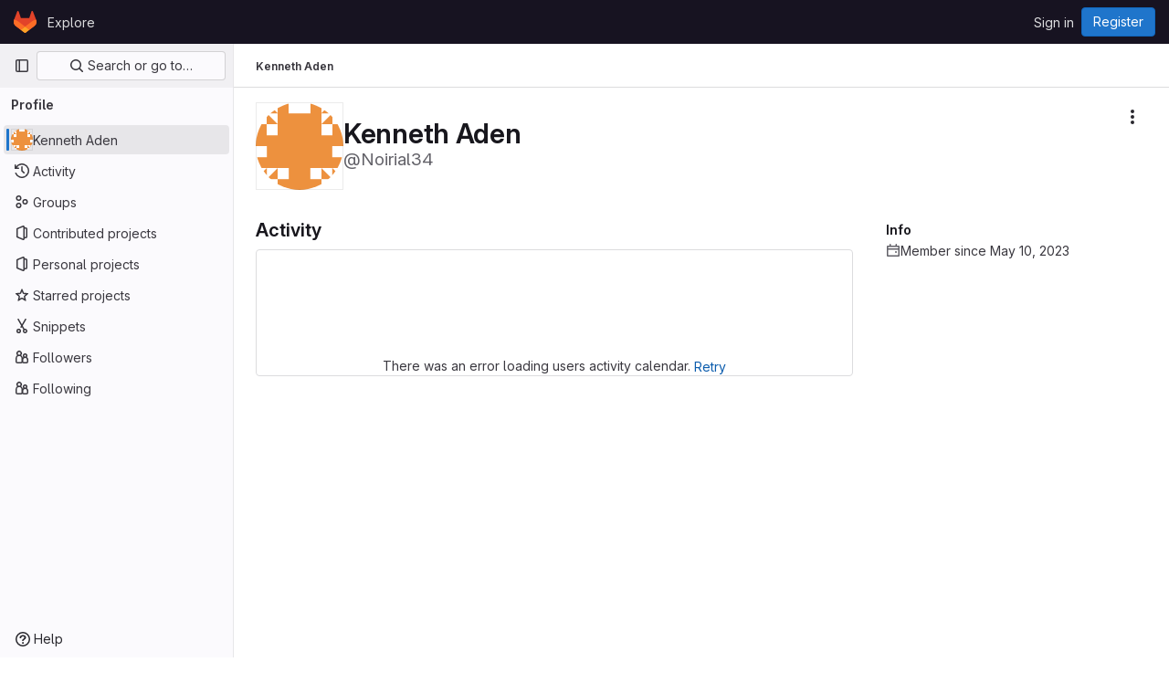

--- FILE ---
content_type: text/javascript; charset=utf-8
request_url: https://repo.getmonero.org/assets/webpack/commons-pages.dashboard.groups.index-pages.dashboard.projects-pages.explore.catalog-pages.organizati-666200b9.e72423b2.chunk.js
body_size: 18261
content:
(this.webpackJsonp=this.webpackJsonp||[]).push([[54,367],{"1fc5":function(t,e,n){"use strict";n.d(e,"a",(function(){return i}));var r=n("Pyw5");const o={name:"GlButtonGroup",props:{vertical:{type:Boolean,required:!1,default:!1}}};const i=n.n(r)()({render:function(){var t=this.$createElement;return(this._self._c||t)("div",this._g({class:this.vertical?"gl-button-group-vertical btn-group-vertical":"gl-button-group btn-group",attrs:{role:"group"}},this.$listeners),[this._t("default")],2)},staticRenderFns:[]},void 0,o,void 0,!1,void 0,!1,void 0,void 0,void 0)},"3CjL":function(t,e,n){var r=n("6+df"),o=n("3ftC");t.exports=function(t,e,n){return void 0===n&&(n=e,e=void 0),void 0!==n&&(n=(n=o(n))==n?n:0),void 0!==e&&(e=(e=o(e))==e?e:0),r(o(t),e,n)}},"6+df":function(t,e){t.exports=function(t,e,n){return t==t&&(void 0!==n&&(t=t<=n?t:n),void 0!==e&&(t=t>=e?t:e)),t}},"7z1+":function(t,e,n){"use strict";n.d(e,"a",(function(){return f})),n.d(e,"b",(function(){return c})),n.d(e,"c",(function(){return u})),n.d(e,"d",(function(){return d}));var r=n("ewH8"),o=n("KFC0"),i=n.n(o),a=n("lx39"),s=n.n(a),l=n("BglX");const u=t=>Boolean(t)&&(t=>{var e;return(null==t||null===(e=t.text)||void 0===e?void 0:e.length)>0&&!Array.isArray(null==t?void 0:t.items)})(t),c=t=>Boolean(t)&&Array.isArray(t.items)&&Boolean(t.items.length)&&t.items.every(u),d=t=>t.every(u)||t.every(c),p=t=>{const e=t();if(!Array.isArray(e))return!1;const n=e.filter(t=>t.tag);return n.length&&n.every(t=>(t=>{var e,n;return Boolean(t)&&(n=(null===(e=t.componentOptions)||void 0===e?void 0:e.tag)||t.tag,["gl-disclosure-dropdown-group","gl-disclosure-dropdown-item","li"].includes(n))})(t))},h=t=>{const e=t(),n=e.find(t=>Array.isArray(t.children)&&t.children.length);return(n?n.children:e).filter(t=>!s()(t.text)||t.text.trim().length>0).every(t=>(t=>{var e;return[l.c,l.b].includes(null===(e=t.type)||void 0===e?void 0:e.name)||"li"===t.type})(t))},f=t=>!!i()(t)&&(r.default.version.startsWith("3")?h(t):p(t))},BglX:function(t,e,n){"use strict";n.d(e,"a",(function(){return i})),n.d(e,"b",(function(){return o})),n.d(e,"c",(function(){return r}));const r="GlDisclosureDropdownItem",o="GlDisclosureDropdownGroup",i={top:"top",bottom:"bottom"}},Bo17:function(t,e,n){"use strict";n.d(e,"a",(function(){return b}));var r=n("3CjL"),o=n.n(r),i=n("o4PY"),a=n.n(i),s=n("Qog8"),l=n("V5u/"),u=n("XBTk"),c=n("qaCH"),d=n("XiQx"),p=n("fSQg"),h=n("7z1+"),f=n("Pyw5"),g=n.n(f);const v="."+c.a,y="."+d.a;const m={name:"GlDisclosureDropdown",events:{GL_DROPDOWN_SHOWN:l.i,GL_DROPDOWN_HIDDEN:l.h,GL_DROPDOWN_BEFORE_CLOSE:l.e,GL_DROPDOWN_FOCUS_CONTENT:l.g},components:{GlBaseDropdown:c.b,GlDisclosureDropdownItem:d.b,GlDisclosureDropdownGroup:p.a},props:{items:{type:Array,required:!1,default:()=>[],validator:h.d},toggleText:{type:String,required:!1,default:""},textSrOnly:{type:Boolean,required:!1,default:!1},category:{type:String,required:!1,default:u.o.primary,validator:t=>t in u.o},variant:{type:String,required:!1,default:u.z.default,validator:t=>t in u.z},size:{type:String,required:!1,default:"medium",validator:t=>t in u.p},icon:{type:String,required:!1,default:""},disabled:{type:Boolean,required:!1,default:!1},loading:{type:Boolean,required:!1,default:!1},toggleId:{type:String,required:!1,default:()=>a()("dropdown-toggle-btn-")},toggleClass:{type:[String,Array,Object],required:!1,default:null},noCaret:{type:Boolean,required:!1,default:!1},placement:{type:String,required:!1,default:"bottom-start",validator:t=>Object.keys(u.y).includes(t)},toggleAriaLabelledBy:{type:String,required:!1,default:null},listAriaLabelledBy:{type:String,required:!1,default:null},block:{type:Boolean,required:!1,default:!1},dropdownOffset:{type:[Number,Object],required:!1,default:void 0},fluidWidth:{type:Boolean,required:!1,default:!1},autoClose:{type:Boolean,required:!1,default:!0},positioningStrategy:{type:String,required:!1,default:l.k,validator:t=>[l.k,l.l].includes(t)},startOpened:{type:Boolean,required:!1,default:!1}},data:()=>({disclosureId:a()("disclosure-"),nextFocusedItemIndex:null}),computed:{disclosureTag(){var t;return null!==(t=this.items)&&void 0!==t&&t.length||Object(h.a)(this.$scopedSlots.default||this.$slots.default)?"ul":"div"},hasCustomToggle(){return Boolean(this.$scopedSlots.toggle)}},mounted(){this.startOpened&&this.open()},methods:{open(){this.$refs.baseDropdown.open()},close(){this.$refs.baseDropdown.close()},onShow(){this.$emit(l.i)},onBeforeClose(t){this.$emit(l.e,t)},onHide(){this.$emit(l.h),this.nextFocusedItemIndex=null},onKeydown(t){const{code:e}=t,n=this.getFocusableListItemElements();if(n.length<1)return;let r=!0;e===l.j?this.focusItem(0,n):e===l.c?this.focusItem(n.length-1,n):e===l.b?this.focusNextItem(t,n,-1):e===l.a?this.focusNextItem(t,n,1):e===l.d||e===l.m?this.handleAutoClose(t):r=!1,r&&Object(s.k)(t)},getFocusableListItemElements(){var t;const e=null===(t=this.$refs.content)||void 0===t?void 0:t.querySelectorAll(y);return Object(s.c)(Array.from(e||[]))},focusNextItem(t,e,n){const{target:r}=t,i=e.indexOf(r),a=o()(i+n,0,e.length-1);this.focusItem(a,e)},focusItem(t,e){var n;this.nextFocusedItemIndex=t,null===(n=e[t])||void 0===n||n.focus()},closeAndFocus(){this.$refs.baseDropdown.closeAndFocus()},handleAction(t){window.requestAnimationFrame(()=>{this.$emit("action",t)})},handleAutoClose(t){this.autoClose&&t.target.closest(y)&&t.target.closest(v)===this.$refs.baseDropdown.$el&&this.closeAndFocus()},uniqueItemId:()=>a()("disclosure-item-"),isItem:h.c},GL_DROPDOWN_CONTENTS_CLASS:l.f};const b=g()({render:function(){var t=this,e=t.$createElement,n=t._self._c||e;return n("gl-base-dropdown",{ref:"baseDropdown",staticClass:"gl-disclosure-dropdown",attrs:{"aria-labelledby":t.toggleAriaLabelledBy,"arrow-element":t.$refs.disclosureArrow,"toggle-id":t.toggleId,"toggle-text":t.toggleText,"toggle-class":t.toggleClass,"text-sr-only":t.textSrOnly,category:t.category,variant:t.variant,size:t.size,icon:t.icon,disabled:t.disabled,loading:t.loading,"no-caret":t.noCaret,placement:t.placement,block:t.block,offset:t.dropdownOffset,"fluid-width":t.fluidWidth,"positioning-strategy":t.positioningStrategy},on:t._d({},[t.$options.events.GL_DROPDOWN_SHOWN,t.onShow,t.$options.events.GL_DROPDOWN_HIDDEN,t.onHide,t.$options.events.GL_DROPDOWN_BEFORE_CLOSE,t.onBeforeClose,t.$options.events.GL_DROPDOWN_FOCUS_CONTENT,t.onKeydown]),scopedSlots:t._u([t.hasCustomToggle?{key:"toggle",fn:function(){return[t._t("toggle")]},proxy:!0}:null],null,!0)},[t._v(" "),t._t("header"),t._v(" "),n(t.disclosureTag,{ref:"content",tag:"component",class:t.$options.GL_DROPDOWN_CONTENTS_CLASS,attrs:{id:t.disclosureId,"aria-labelledby":t.listAriaLabelledBy||t.toggleId,"data-testid":"disclosure-content",tabindex:"-1"},on:{keydown:t.onKeydown,click:t.handleAutoClose}},[t._t("default",(function(){return[t._l(t.items,(function(e,r){return[t.isItem(e)?[n("gl-disclosure-dropdown-item",{key:t.uniqueItemId(),attrs:{item:e},on:{action:t.handleAction},scopedSlots:t._u(["list-item"in t.$scopedSlots?{key:"list-item",fn:function(){return[t._t("list-item",null,{item:e})]},proxy:!0}:null],null,!0)})]:[n("gl-disclosure-dropdown-group",{key:e.name,attrs:{bordered:0!==r,group:e},on:{action:t.handleAction},scopedSlots:t._u([t.$scopedSlots["group-label"]?{key:"group-label",fn:function(){return[t._t("group-label",null,{group:e})]},proxy:!0}:null,t.$scopedSlots["list-item"]?{key:"default",fn:function(){return t._l(e.items,(function(e){return n("gl-disclosure-dropdown-item",{key:t.uniqueItemId(),attrs:{item:e},on:{action:t.handleAction},scopedSlots:t._u([{key:"list-item",fn:function(){return[t._t("list-item",null,{item:e})]},proxy:!0}],null,!0)})}))},proxy:!0}:null],null,!0)})]]}))]}))],2),t._v(" "),t._t("footer")],2)},staticRenderFns:[]},void 0,m,void 0,!1,void 0,!1,void 0,void 0,void 0)},K6AW:function(t,e,n){"use strict";var r=n("Lzak"),o=n("A7K0"),i=n("lHJB"),a=n("o4PY"),s=n.n(a),l=n("3twG"),u=n("/lV4"),c=n("0AwG");var d={name:"TopicBadges",i18n:{topics:Object(u.s__)("Topics|Topics"),topicsPopoverTargetText:Object(u.s__)("Topics|+%{count} more"),moreTopics:Object(u.s__)("Topics|More topics")},components:{GlBadge:r.a,GlPopover:o.a},directives:{GlTooltip:i.a},props:{showLabel:{type:Boolean,required:!1,default:!0},topics:{type:Array,required:!0}},data:()=>({topicsPopoverTarget:s()("project-topics-popover-")}),computed:{visibleTopics(){return this.topics.slice(0,3)},collapsedTopics(){return this.topics.slice(3)},popoverText(){return Object(u.sprintf)(Object(u.s__)("Topics|+%{count} more"),{count:this.collapsedTopics.length})}},methods:{topicPath(t){const e="/explore/projects/topics/"+encodeURIComponent(t);return Object(l.A)(gon.relative_url_root||"",e)},topicTitle:t=>Object(c.D)(t,15),topicTooltipTitle(t){return t!==this.topicTitle(t)?t:null}}},p=n("tBpV"),h=Object(p.a)(d,(function(){var t=this,e=t._self._c;return t.topics.length?e("div",{staticClass:"gl-inline-flex gl-flex-wrap gl-items-center gl-gap-3 gl-text-sm gl-text-subtle"},[t.showLabel?e("span",[t._v(t._s(t.$options.i18n.topics)+":")]):t._e(),t._v(" "),t._l(t.visibleTopics,(function(n){return e("div",{key:n},[e("gl-badge",{directives:[{name:"gl-tooltip",rawName:"v-gl-tooltip",value:t.topicTooltipTitle(n),expression:"topicTooltipTitle(topic)"}],attrs:{href:t.topicPath(n)}},[t._v("\n      "+t._s(t.topicTitle(n))+"\n    ")])],1)})),t._v(" "),t.collapsedTopics.length?[e("div",{attrs:{id:t.topicsPopoverTarget,role:"button",tabindex:"0","data-testid":"more-topics-label"}},[t._v("\n      "+t._s(t.popoverText)+"\n    ")]),t._v(" "),e("gl-popover",{attrs:{target:t.topicsPopoverTarget,title:t.$options.i18n.moreTopics}},[e("div",{staticClass:"gl-flex gl-flex-wrap gl-gap-3"},t._l(t.collapsedTopics,(function(n){return e("gl-badge",{directives:[{name:"gl-tooltip",rawName:"v-gl-tooltip",value:t.topicTooltipTitle(n),expression:"topicTooltipTitle(topic)"}],key:n,attrs:{href:t.topicPath(n)}},[t._v("\n          "+t._s(t.topicTitle(n))+"\n        ")])})),1)])]:t._e()],2):t._e()}),[],!1,null,null,null);e.a=h.exports},KnFb:function(t,e,n){"use strict";n.d(e,"a",(function(){return l}));const r=new Map,o=new Set;let i=null;const a=t=>{r.forEach((e,n)=>{let{callback:r,eventTypes:o}=e;const a="click"===t.type&&i||t;if(!n.contains(a.target)&&o.includes(t.type))try{r(t)}catch(t){0}}),"click"===t.type&&(i=null)},s=t=>{i=t};const l={bind:(t,e)=>{const{callback:n,eventTypes:l}=function(t){let{arg:e,value:n,modifiers:r}=t;const o=Object.keys(r);return{callback:n,eventTypes:o.length>0?o:["click"]}}(e);r.has(t)||(r.set(t,{callback:n,eventTypes:l}),(t=>{t.forEach(t=>{o.has(t)||("click"===t&&document.addEventListener("mousedown",s),document.addEventListener(t,a,{capture:!0}),o.add(t))}),i=null})(l))},unbind:t=>{const e=r.get(t);var n;e&&(r.delete(t),(n=e.eventTypes).forEach(t=>{o.has(t)&&[...r.values()].every(e=>{let{eventTypes:n}=e;return!n.includes(t)})&&(document.removeEventListener(t,a),o.delete(t))}),n.includes("click")&&!o.has("click")&&document.removeEventListener("mousedown",s))}}},"V5u/":function(t,e,n){"use strict";n.d(e,"a",(function(){return s})),n.d(e,"b",(function(){return l})),n.d(e,"c",(function(){return u})),n.d(e,"d",(function(){return c})),n.d(e,"e",(function(){return i})),n.d(e,"f",(function(){return g})),n.d(e,"g",(function(){return a})),n.d(e,"h",(function(){return o})),n.d(e,"i",(function(){return r})),n.d(e,"j",(function(){return d})),n.d(e,"k",(function(){return h})),n.d(e,"l",(function(){return f})),n.d(e,"m",(function(){return p}));const r="shown",o="hidden",i="beforeClose",a="focusContent",s="ArrowDown",l="ArrowUp",u="End",c="Enter",d="Home",p="Space",h="absolute",f="fixed",g="gl-new-dropdown-contents"},XiQx:function(t,e,n){"use strict";n.d(e,"a",(function(){return d})),n.d(e,"b",(function(){return h}));var r=n("0M2I"),o=n("V5u/"),i=n("Qog8"),a=n("XBTk"),s=n("7z1+"),l=n("BglX"),u=n("Pyw5"),c=n.n(u);const d="gl-new-dropdown-item";const p={name:l.c,ITEM_CLASS:d,components:{BLink:r.a},props:{item:{type:Object,required:!1,default:null,validator:s.c},variant:{type:String,default:null,validator:t=>void 0!==a.x[t],required:!1}},computed:{isLink(){var t,e;return"string"==typeof(null===(t=this.item)||void 0===t?void 0:t.href)||"string"==typeof(null===(e=this.item)||void 0===e?void 0:e.to)},isCustomContent(){return Boolean(this.$scopedSlots.default)},itemComponent(){const{item:t}=this;return this.isLink?{is:r.a,attrs:{href:t.href,to:t.to,...t.extraAttrs},listeners:{click:this.action}}:{is:"button",attrs:{...null==t?void 0:t.extraAttrs,type:"button"},listeners:{click:()=>{var e;null==t||null===(e=t.action)||void 0===e||e.call(void 0,t),this.action()}}}},listIndex(){var t,e;return null!==(t=this.item)&&void 0!==t&&null!==(e=t.extraAttrs)&&void 0!==e&&e.disabled?null:0},componentIndex(){var t,e;return null!==(t=this.item)&&void 0!==t&&null!==(e=t.extraAttrs)&&void 0!==e&&e.disabled?null:-1},itemVariant(){var t;return this.variant||(null===(t=this.item)||void 0===t?void 0:t.variant)},classes(){var t,e;return[this.$options.ITEM_CLASS,null!==(t=null===(e=this.item)||void 0===e?void 0:e.wrapperClass)&&void 0!==t?t:"",this.itemVariant&&"default"!==this.itemVariant?"gl-new-dropdown-item-"+this.itemVariant:""]},wrapperListeners(){const t={keydown:this.onKeydown};return this.isCustomContent&&(t.click=this.action),t}},methods:{onKeydown(t){const{code:e}=t;if(e===o.d||e===o.m)if(this.isCustomContent)this.action();else{Object(i.k)(t);const e=new MouseEvent("click",{bubbles:!0,cancelable:!0});var n;if(this.isLink)this.$refs.item.$el.dispatchEvent(e);else null===(n=this.$refs.item)||void 0===n||n.dispatchEvent(e)}},action(){this.$emit("action",this.item)}}};const h=c()({render:function(){var t=this,e=t.$createElement,n=t._self._c||e;return n("li",t._g({class:t.classes,attrs:{tabindex:t.listIndex,"data-testid":"disclosure-dropdown-item"}},t.wrapperListeners),[t._t("default",(function(){return[n(t.itemComponent.is,t._g(t._b({ref:"item",tag:"component",staticClass:"gl-new-dropdown-item-content",attrs:{tabindex:t.componentIndex}},"component",t.itemComponent.attrs,!1),t.itemComponent.listeners),[n("span",{staticClass:"gl-new-dropdown-item-text-wrapper"},[t._t("list-item",(function(){return[t._v("\n          "+t._s(t.item.text)+"\n        ")]}))],2)])]}))],2)},staticRenderFns:[]},void 0,p,void 0,!1,void 0,!1,void 0,void 0,void 0)},dsLq:function(t,e,n){"use strict";n.d(e,"a",(function(){return s}));var r=n("4lAS"),o=n("Pyw5"),i=n.n(o);const a={name:"GlEmptyState",components:{GlButton:r.a},props:{title:{type:String,required:!1,default:null},svgPath:{type:String,required:!1,default:null},svgHeight:{type:Number,required:!1,default:144},description:{type:String,required:!1,default:null},primaryButtonLink:{type:String,required:!1,default:null},primaryButtonText:{type:String,required:!1,default:null},secondaryButtonLink:{type:String,required:!1,default:null},secondaryButtonText:{type:String,required:!1,default:null},compact:{type:Boolean,required:!1,default:!1},invertInDarkMode:{type:Boolean,required:!1,default:!0},contentClass:{type:[Array,String,Object],required:!1,default:()=>[]}},computed:{height(){return this.shouldPreventImageReflow?this.svgHeight:null},shouldPreventImageReflow(){return Boolean(this.svgHeight)},shouldRenderPrimaryButton(){return Boolean(this.primaryButtonLink&&this.primaryButtonText)},shouldRenderSecondaryButton(){return Boolean(this.secondaryButtonLink&&this.secondaryButtonText)},contentClasses(){return[this.compact?"gl-grow gl-basis-0 gl-px-4":"gl-m-auto gl-p-5",this.contentClass]}}};const s=i()({render:function(){var t=this,e=t.$createElement,n=t._self._c||e;return n("section",{staticClass:"gl-flex",class:{"gl-empty-state gl-flex-col gl-text-center":!t.compact,"gl-flex-row":t.compact}},[n("div",{class:{"gl-hidden gl-px-4 sm:gl-block":t.compact,"gl-max-w-full":!t.compact}},[t.svgPath?n("img",{staticClass:"gl-max-w-full",class:{"gl-dark-invert-keep-hue":t.invertInDarkMode},attrs:{src:t.svgPath,alt:"",height:t.height}}):t._e()]),t._v(" "),n("div",{staticClass:"gl-empty-state-content gl-mx-auto gl-my-0",class:t.contentClasses,attrs:{"data-testid":"gl-empty-state-content"}},[t._t("title",(function(){return[n("h1",{staticClass:"gl-mb-0 gl-mt-0 gl-text-size-h-display gl-leading-36",class:t.compact?"h5":"h4"},[t._v("\n        "+t._s(t.title)+"\n      ")])]})),t._v(" "),t.description||t.$scopedSlots.description?n("p",{ref:"description",staticClass:"gl-mb-0 gl-mt-4 gl-text-subtle"},[t._t("description",(function(){return[t._v("\n        "+t._s(t.description)+"\n      ")]}))],2):t._e(),t._v(" "),n("div",{staticClass:"gl-mt-5 gl-flex gl-flex-wrap",class:{"gl-justify-center":!t.compact}},[t._t("actions",(function(){return[t.shouldRenderPrimaryButton?n("gl-button",{staticClass:"gl-mb-3",class:t.compact?"gl-mr-3":"gl-mx-2",attrs:{variant:"confirm",href:t.primaryButtonLink}},[t._v(t._s(t.primaryButtonText))]):t._e(),t._v(" "),t.shouldRenderSecondaryButton?n("gl-button",{staticClass:"gl-mb-3 gl-mr-3",class:{"!gl-mx-2":!t.compact},attrs:{href:t.secondaryButtonLink}},[t._v(t._s(t.secondaryButtonText)+"\n        ")]):t._e()]}))],2)],2)])},staticRenderFns:[]},void 0,a,void 0,!1,void 0,!1,void 0,void 0,void 0)},fSQg:function(t,e,n){"use strict";n.d(e,"a",(function(){return p}));var r=n("o4PY"),o=n.n(r),i=n("XiQx"),a=n("7z1+"),s=n("BglX"),l=n("Pyw5"),u=n.n(l);const c={[s.a.top]:"gl-border-t gl-border-t-dropdown-divider gl-pt-2 gl-mt-2",[s.a.bottom]:"gl-border-b gl-border-b-dropdown-divider gl-pb-2 gl-mb-2"};const d={name:s.b,components:{GlDisclosureDropdownItem:i.b},props:{group:{type:Object,required:!1,default:null,validator:a.b},bordered:{type:Boolean,required:!1,default:!1},borderPosition:{type:String,required:!1,default:s.a.top,validator:t=>Object.keys(s.a).includes(t)}},computed:{borderClass(){return this.bordered?c[this.borderPosition]:null},showHeader(){var t;return this.$scopedSlots["group-label"]||(null===(t=this.group)||void 0===t?void 0:t.name)},groupLabeledBy(){return this.showHeader?this.nameId:null}},created(){this.nameId=o()("gl-disclosure-dropdown-group-")},methods:{handleAction(t){this.$emit("action",t)},uniqueItemId:()=>o()("disclosure-item-")}};const p=u()({render:function(){var t=this,e=t.$createElement,n=t._self._c||e;return n("li",{class:t.borderClass},[t.showHeader?n("div",{staticClass:"gl-py-2 gl-pl-4 gl-text-sm gl-font-bold gl-text-strong",attrs:{id:t.nameId}},[t._t("group-label",(function(){return[t._v(t._s(t.group.name))]}))],2):t._e(),t._v(" "),n("ul",{staticClass:"gl-mb-0 gl-list-none gl-pl-0",attrs:{"aria-labelledby":t.groupLabeledBy}},[t._t("default",(function(){return t._l(t.group.items,(function(e){return n("gl-disclosure-dropdown-item",{key:t.uniqueItemId(),attrs:{item:e},on:{action:t.handleAction},scopedSlots:t._u([{key:"list-item",fn:function(){return[t._t("list-item",null,{item:e})]},proxy:!0}],null,!0)})}))}))],2)])},staticRenderFns:[]},void 0,d,void 0,!1,void 0,!1,void 0,void 0,void 0)},lI2g:function(t,e,n){"use strict";n.d(e,"a",(function(){return c}));var r=n("4lAS"),o=n("1fc5"),i=n("s1D3"),a=n("EldY"),s=n("Pyw5"),l=n.n(s);const u={name:"GlKeysetPagination",components:{GlButtonGroup:o.a,GlButton:r.a,GlIcon:i.a},inheritAttrs:!1,props:{hasPreviousPage:{type:Boolean,required:!1,default:!1},hasNextPage:{type:Boolean,required:!1,default:!1},startCursor:{type:String,required:!1,default:null},endCursor:{type:String,required:!1,default:null},prevText:{type:String,required:!1,default:()=>Object(a.b)("GlKeysetPagination.prevText","Previous")},prevButtonLink:{type:String,required:!1,default:null},navigationLabel:{type:String,required:!1,default:()=>Object(a.b)("GlKeysetPagination.navigationLabel","Pagination")},nextText:{type:String,required:!1,default:()=>Object(a.b)("GlKeysetPagination.nextText","Next")},nextButtonLink:{type:String,required:!1,default:null},disabled:{type:Boolean,required:!1,default:!1}},computed:{isVisible(){return this.hasPreviousPage||this.hasNextPage}}};const c=l()({render:function(){var t=this,e=t.$createElement,n=t._self._c||e;return t.isVisible?n("nav",{staticClass:"gl-pagination",attrs:{"aria-label":t.navigationLabel}},[n("gl-button-group",t._g(t._b({staticClass:"gl-keyset-pagination gl-gap-3"},"gl-button-group",t.$attrs,!1),t.$listeners),[n("gl-button",{attrs:{href:t.prevButtonLink,disabled:t.disabled||!t.hasPreviousPage,"data-testid":"prevButton",category:"tertiary"},on:{click:function(e){return t.$emit("prev",t.startCursor)}}},[t._t("previous-button-content",(function(){return[n("div",{staticClass:"gl-align-center gl-flex"},[n("gl-icon",{attrs:{name:"chevron-left"}}),t._v("\n          "+t._s(t.prevText)+"\n        ")],1)]}))],2),t._v(" "),n("gl-button",{attrs:{href:t.nextButtonLink,disabled:t.disabled||!t.hasNextPage,"data-testid":"nextButton",category:"tertiary"},on:{click:function(e){return t.$emit("next",t.endCursor)}}},[t._t("next-button-content",(function(){return[n("div",{staticClass:"gl-align-center gl-flex"},[t._v("\n          "+t._s(t.nextText)+"\n          "),n("gl-icon",{attrs:{name:"chevron-right"}})],1)]}))],2)],1)],1):t._e()},staticRenderFns:[]},void 0,u,void 0,!1,void 0,!1,void 0,void 0,void 0)},lRsd:function(t,e,n){"use strict";function r(t,e){for(var n in e)t[n]=e[n];return t}n.d(e,"a",(function(){return zt}));var o=/[!'()*]/g,i=function(t){return"%"+t.charCodeAt(0).toString(16)},a=/%2C/g,s=function(t){return encodeURIComponent(t).replace(o,i).replace(a,",")};function l(t){try{return decodeURIComponent(t)}catch(t){0}return t}var u=function(t){return null==t||"object"==typeof t?t:String(t)};function c(t){var e={};return(t=t.trim().replace(/^(\?|#|&)/,""))?(t.split("&").forEach((function(t){var n=t.replace(/\+/g," ").split("="),r=l(n.shift()),o=n.length>0?l(n.join("=")):null;void 0===e[r]?e[r]=o:Array.isArray(e[r])?e[r].push(o):e[r]=[e[r],o]})),e):e}function d(t){var e=t?Object.keys(t).map((function(e){var n=t[e];if(void 0===n)return"";if(null===n)return s(e);if(Array.isArray(n)){var r=[];return n.forEach((function(t){void 0!==t&&(null===t?r.push(s(e)):r.push(s(e)+"="+s(t)))})),r.join("&")}return s(e)+"="+s(n)})).filter((function(t){return t.length>0})).join("&"):null;return e?"?"+e:""}var p=/\/?$/;function h(t,e,n,r){var o=r&&r.options.stringifyQuery,i=e.query||{};try{i=f(i)}catch(t){}var a={name:e.name||t&&t.name,meta:t&&t.meta||{},path:e.path||"/",hash:e.hash||"",query:i,params:e.params||{},fullPath:y(e,o),matched:t?v(t):[]};return n&&(a.redirectedFrom=y(n,o)),Object.freeze(a)}function f(t){if(Array.isArray(t))return t.map(f);if(t&&"object"==typeof t){var e={};for(var n in t)e[n]=f(t[n]);return e}return t}var g=h(null,{path:"/"});function v(t){for(var e=[];t;)e.unshift(t),t=t.parent;return e}function y(t,e){var n=t.path,r=t.query;void 0===r&&(r={});var o=t.hash;return void 0===o&&(o=""),(n||"/")+(e||d)(r)+o}function m(t,e,n){return e===g?t===e:!!e&&(t.path&&e.path?t.path.replace(p,"")===e.path.replace(p,"")&&(n||t.hash===e.hash&&b(t.query,e.query)):!(!t.name||!e.name)&&(t.name===e.name&&(n||t.hash===e.hash&&b(t.query,e.query)&&b(t.params,e.params))))}function b(t,e){if(void 0===t&&(t={}),void 0===e&&(e={}),!t||!e)return t===e;var n=Object.keys(t).sort(),r=Object.keys(e).sort();return n.length===r.length&&n.every((function(n,o){var i=t[n];if(r[o]!==n)return!1;var a=e[n];return null==i||null==a?i===a:"object"==typeof i&&"object"==typeof a?b(i,a):String(i)===String(a)}))}function w(t){for(var e=0;e<t.matched.length;e++){var n=t.matched[e];for(var r in n.instances){var o=n.instances[r],i=n.enteredCbs[r];if(o&&i){delete n.enteredCbs[r];for(var a=0;a<i.length;a++)o._isBeingDestroyed||i[a](o)}}}}var x={name:"RouterView",functional:!0,props:{name:{type:String,default:"default"}},render:function(t,e){var n=e.props,o=e.children,i=e.parent,a=e.data;a.routerView=!0;for(var s=i.$createElement,l=n.name,u=i.$route,c=i._routerViewCache||(i._routerViewCache={}),d=0,p=!1;i&&i._routerRoot!==i;){var h=i.$vnode?i.$vnode.data:{};h.routerView&&d++,h.keepAlive&&i._directInactive&&i._inactive&&(p=!0),i=i.$parent}if(a.routerViewDepth=d,p){var f=c[l],g=f&&f.component;return g?(f.configProps&&_(g,a,f.route,f.configProps),s(g,a,o)):s()}var v=u.matched[d],y=v&&v.components[l];if(!v||!y)return c[l]=null,s();c[l]={component:y},a.registerRouteInstance=function(t,e){var n=v.instances[l];(e&&n!==t||!e&&n===t)&&(v.instances[l]=e)},(a.hook||(a.hook={})).prepatch=function(t,e){v.instances[l]=e.componentInstance},a.hook.init=function(t){t.data.keepAlive&&t.componentInstance&&t.componentInstance!==v.instances[l]&&(v.instances[l]=t.componentInstance),w(u)};var m=v.props&&v.props[l];return m&&(r(c[l],{route:u,configProps:m}),_(y,a,u,m)),s(y,a,o)}};function _(t,e,n,o){var i=e.props=function(t,e){switch(typeof e){case"undefined":return;case"object":return e;case"function":return e(t);case"boolean":return e?t.params:void 0;default:0}}(n,o);if(i){i=e.props=r({},i);var a=e.attrs=e.attrs||{};for(var s in i)t.props&&s in t.props||(a[s]=i[s],delete i[s])}}function k(t,e,n){var r=t.charAt(0);if("/"===r)return t;if("?"===r||"#"===r)return e+t;var o=e.split("/");n&&o[o.length-1]||o.pop();for(var i=t.replace(/^\//,"").split("/"),a=0;a<i.length;a++){var s=i[a];".."===s?o.pop():"."!==s&&o.push(s)}return""!==o[0]&&o.unshift(""),o.join("/")}function C(t){return t.replace(/\/(?:\s*\/)+/g,"/")}var O=Array.isArray||function(t){return"[object Array]"==Object.prototype.toString.call(t)},S=F,T=q,A=function(t,e){return R(q(t,e),e)},E=R,B=N,$=new RegExp(["(\\\\.)","([\\/.])?(?:(?:\\:(\\w+)(?:\\(((?:\\\\.|[^\\\\()])+)\\))?|\\(((?:\\\\.|[^\\\\()])+)\\))([+*?])?|(\\*))"].join("|"),"g");function q(t,e){for(var n,r=[],o=0,i=0,a="",s=e&&e.delimiter||"/";null!=(n=$.exec(t));){var l=n[0],u=n[1],c=n.index;if(a+=t.slice(i,c),i=c+l.length,u)a+=u[1];else{var d=t[i],p=n[2],h=n[3],f=n[4],g=n[5],v=n[6],y=n[7];a&&(r.push(a),a="");var m=null!=p&&null!=d&&d!==p,b="+"===v||"*"===v,w="?"===v||"*"===v,x=n[2]||s,_=f||g;r.push({name:h||o++,prefix:p||"",delimiter:x,optional:w,repeat:b,partial:m,asterisk:!!y,pattern:_?j(_):y?".*":"[^"+P(x)+"]+?"})}}return i<t.length&&(a+=t.substr(i)),a&&r.push(a),r}function L(t){return encodeURI(t).replace(/[\/?#]/g,(function(t){return"%"+t.charCodeAt(0).toString(16).toUpperCase()}))}function R(t,e){for(var n=new Array(t.length),r=0;r<t.length;r++)"object"==typeof t[r]&&(n[r]=new RegExp("^(?:"+t[r].pattern+")$",D(e)));return function(e,r){for(var o="",i=e||{},a=(r||{}).pretty?L:encodeURIComponent,s=0;s<t.length;s++){var l=t[s];if("string"!=typeof l){var u,c=i[l.name];if(null==c){if(l.optional){l.partial&&(o+=l.prefix);continue}throw new TypeError('Expected "'+l.name+'" to be defined')}if(O(c)){if(!l.repeat)throw new TypeError('Expected "'+l.name+'" to not repeat, but received `'+JSON.stringify(c)+"`");if(0===c.length){if(l.optional)continue;throw new TypeError('Expected "'+l.name+'" to not be empty')}for(var d=0;d<c.length;d++){if(u=a(c[d]),!n[s].test(u))throw new TypeError('Expected all "'+l.name+'" to match "'+l.pattern+'", but received `'+JSON.stringify(u)+"`");o+=(0===d?l.prefix:l.delimiter)+u}}else{if(u=l.asterisk?encodeURI(c).replace(/[?#]/g,(function(t){return"%"+t.charCodeAt(0).toString(16).toUpperCase()})):a(c),!n[s].test(u))throw new TypeError('Expected "'+l.name+'" to match "'+l.pattern+'", but received "'+u+'"');o+=l.prefix+u}}else o+=l}return o}}function P(t){return t.replace(/([.+*?=^!:${}()[\]|\/\\])/g,"\\$1")}function j(t){return t.replace(/([=!:$\/()])/g,"\\$1")}function I(t,e){return t.keys=e,t}function D(t){return t&&t.sensitive?"":"i"}function N(t,e,n){O(e)||(n=e||n,e=[]);for(var r=(n=n||{}).strict,o=!1!==n.end,i="",a=0;a<t.length;a++){var s=t[a];if("string"==typeof s)i+=P(s);else{var l=P(s.prefix),u="(?:"+s.pattern+")";e.push(s),s.repeat&&(u+="(?:"+l+u+")*"),i+=u=s.optional?s.partial?l+"("+u+")?":"(?:"+l+"("+u+"))?":l+"("+u+")"}}var c=P(n.delimiter||"/"),d=i.slice(-c.length)===c;return r||(i=(d?i.slice(0,-c.length):i)+"(?:"+c+"(?=$))?"),i+=o?"$":r&&d?"":"(?="+c+"|$)",I(new RegExp("^"+i,D(n)),e)}function F(t,e,n){return O(e)||(n=e||n,e=[]),n=n||{},t instanceof RegExp?function(t,e){var n=t.source.match(/\((?!\?)/g);if(n)for(var r=0;r<n.length;r++)e.push({name:r,prefix:null,delimiter:null,optional:!1,repeat:!1,partial:!1,asterisk:!1,pattern:null});return I(t,e)}(t,e):O(t)?function(t,e,n){for(var r=[],o=0;o<t.length;o++)r.push(F(t[o],e,n).source);return I(new RegExp("(?:"+r.join("|")+")",D(n)),e)}(t,e,n):function(t,e,n){return N(q(t,n),e,n)}(t,e,n)}S.parse=T,S.compile=A,S.tokensToFunction=E,S.tokensToRegExp=B;var G=Object.create(null);function H(t,e,n){e=e||{};try{var r=G[t]||(G[t]=S.compile(t));return"string"==typeof e.pathMatch&&(e[0]=e.pathMatch),r(e,{pretty:!0})}catch(t){return""}finally{delete e[0]}}function U(t,e,n,o){var i="string"==typeof t?{path:t}:t;if(i._normalized)return i;if(i.name){var a=(i=r({},t)).params;return a&&"object"==typeof a&&(i.params=r({},a)),i}if(!i.path&&i.params&&e){(i=r({},i))._normalized=!0;var s=r(r({},e.params),i.params);if(e.name)i.name=e.name,i.params=s;else if(e.matched.length){var l=e.matched[e.matched.length-1].path;i.path=H(l,s,e.path)}else 0;return i}var d=function(t){var e="",n="",r=t.indexOf("#");r>=0&&(e=t.slice(r),t=t.slice(0,r));var o=t.indexOf("?");return o>=0&&(n=t.slice(o+1),t=t.slice(0,o)),{path:t,query:n,hash:e}}(i.path||""),p=e&&e.path||"/",h=d.path?k(d.path,p,n||i.append):p,f=function(t,e,n){void 0===e&&(e={});var r,o=n||c;try{r=o(t||"")}catch(t){r={}}for(var i in e){var a=e[i];r[i]=Array.isArray(a)?a.map(u):u(a)}return r}(d.query,i.query,o&&o.options.parseQuery),g=i.hash||d.hash;return g&&"#"!==g.charAt(0)&&(g="#"+g),{_normalized:!0,path:h,query:f,hash:g}}var V,z=function(){},M={name:"RouterLink",props:{to:{type:[String,Object],required:!0},tag:{type:String,default:"a"},custom:Boolean,exact:Boolean,exactPath:Boolean,append:Boolean,replace:Boolean,activeClass:String,exactActiveClass:String,ariaCurrentValue:{type:String,default:"page"},event:{type:[String,Array],default:"click"}},render:function(t){var e=this,n=this.$router,o=this.$route,i=n.resolve(this.to,o,this.append),a=i.location,s=i.route,l=i.href,u={},c=n.options.linkActiveClass,d=n.options.linkExactActiveClass,f=null==c?"router-link-active":c,g=null==d?"router-link-exact-active":d,v=null==this.activeClass?f:this.activeClass,y=null==this.exactActiveClass?g:this.exactActiveClass,b=s.redirectedFrom?h(null,U(s.redirectedFrom),null,n):s;u[y]=m(o,b,this.exactPath),u[v]=this.exact||this.exactPath?u[y]:function(t,e){return 0===t.path.replace(p,"/").indexOf(e.path.replace(p,"/"))&&(!e.hash||t.hash===e.hash)&&function(t,e){for(var n in e)if(!(n in t))return!1;return!0}(t.query,e.query)}(o,b);var w=u[y]?this.ariaCurrentValue:null,x=function(t){W(t)&&(e.replace?n.replace(a,z):n.push(a,z))},_={click:W};Array.isArray(this.event)?this.event.forEach((function(t){_[t]=x})):_[this.event]=x;var k={class:u},C=!this.$scopedSlots.$hasNormal&&this.$scopedSlots.default&&this.$scopedSlots.default({href:l,route:s,navigate:x,isActive:u[v],isExactActive:u[y]});if(C){if(1===C.length)return C[0];if(C.length>1||!C.length)return 0===C.length?t():t("span",{},C)}if("a"===this.tag)k.on=_,k.attrs={href:l,"aria-current":w};else{var O=function t(e){var n;if(e)for(var r=0;r<e.length;r++){if("a"===(n=e[r]).tag)return n;if(n.children&&(n=t(n.children)))return n}}(this.$slots.default);if(O){O.isStatic=!1;var S=O.data=r({},O.data);for(var T in S.on=S.on||{},S.on){var A=S.on[T];T in _&&(S.on[T]=Array.isArray(A)?A:[A])}for(var E in _)E in S.on?S.on[E].push(_[E]):S.on[E]=x;var B=O.data.attrs=r({},O.data.attrs);B.href=l,B["aria-current"]=w}else k.on=_}return t(this.tag,k,this.$slots.default)}};function W(t){if(!(t.metaKey||t.altKey||t.ctrlKey||t.shiftKey||t.defaultPrevented||void 0!==t.button&&0!==t.button)){if(t.currentTarget&&t.currentTarget.getAttribute){var e=t.currentTarget.getAttribute("target");if(/\b_blank\b/i.test(e))return}return t.preventDefault&&t.preventDefault(),!0}}var K="undefined"!=typeof window;function X(t,e,n,r,o){var i=e||[],a=n||Object.create(null),s=r||Object.create(null);t.forEach((function(t){!function t(e,n,r,o,i,a){var s=o.path,l=o.name;0;var u=o.pathToRegexpOptions||{},c=function(t,e,n){n||(t=t.replace(/\/$/,""));if("/"===t[0])return t;if(null==e)return t;return C(e.path+"/"+t)}(s,i,u.strict);"boolean"==typeof o.caseSensitive&&(u.sensitive=o.caseSensitive);var d={path:c,regex:Y(c,u),components:o.components||{default:o.component},alias:o.alias?"string"==typeof o.alias?[o.alias]:o.alias:[],instances:{},enteredCbs:{},name:l,parent:i,matchAs:a,redirect:o.redirect,beforeEnter:o.beforeEnter,meta:o.meta||{},props:null==o.props?{}:o.components?o.props:{default:o.props}};o.children&&o.children.forEach((function(o){var i=a?C(a+"/"+o.path):void 0;t(e,n,r,o,d,i)}));n[d.path]||(e.push(d.path),n[d.path]=d);if(void 0!==o.alias)for(var p=Array.isArray(o.alias)?o.alias:[o.alias],h=0;h<p.length;++h){0;var f={path:p[h],children:o.children};t(e,n,r,f,i,d.path||"/")}l&&(r[l]||(r[l]=d))}(i,a,s,t,o)}));for(var l=0,u=i.length;l<u;l++)"*"===i[l]&&(i.push(i.splice(l,1)[0]),u--,l--);return{pathList:i,pathMap:a,nameMap:s}}function Y(t,e){return S(t,[],e)}function Q(t,e){var n=X(t),r=n.pathList,o=n.pathMap,i=n.nameMap;function a(t,n,a){var s=U(t,n,!1,e),u=s.name;if(u){var c=i[u];if(!c)return l(null,s);var d=c.regex.keys.filter((function(t){return!t.optional})).map((function(t){return t.name}));if("object"!=typeof s.params&&(s.params={}),n&&"object"==typeof n.params)for(var p in n.params)!(p in s.params)&&d.indexOf(p)>-1&&(s.params[p]=n.params[p]);return s.path=H(c.path,s.params),l(c,s,a)}if(s.path){s.params={};for(var h=0;h<r.length;h++){var f=r[h],g=o[f];if(J(g.regex,s.path,s.params))return l(g,s,a)}}return l(null,s)}function s(t,n){var r=t.redirect,o="function"==typeof r?r(h(t,n,null,e)):r;if("string"==typeof o&&(o={path:o}),!o||"object"!=typeof o)return l(null,n);var s=o,u=s.name,c=s.path,d=n.query,p=n.hash,f=n.params;if(d=s.hasOwnProperty("query")?s.query:d,p=s.hasOwnProperty("hash")?s.hash:p,f=s.hasOwnProperty("params")?s.params:f,u){i[u];return a({_normalized:!0,name:u,query:d,hash:p,params:f},void 0,n)}if(c){var g=function(t,e){return k(t,e.parent?e.parent.path:"/",!0)}(c,t);return a({_normalized:!0,path:H(g,f),query:d,hash:p},void 0,n)}return l(null,n)}function l(t,n,r){return t&&t.redirect?s(t,r||n):t&&t.matchAs?function(t,e,n){var r=a({_normalized:!0,path:H(n,e.params)});if(r){var o=r.matched,i=o[o.length-1];return e.params=r.params,l(i,e)}return l(null,e)}(0,n,t.matchAs):h(t,n,r,e)}return{match:a,addRoute:function(t,e){var n="object"!=typeof t?i[t]:void 0;X([e||t],r,o,i,n),n&&n.alias.length&&X(n.alias.map((function(t){return{path:t,children:[e]}})),r,o,i,n)},getRoutes:function(){return r.map((function(t){return o[t]}))},addRoutes:function(t){X(t,r,o,i)}}}function J(t,e,n){var r=e.match(t);if(!r)return!1;if(!n)return!0;for(var o=1,i=r.length;o<i;++o){var a=t.keys[o-1];a&&(n[a.name||"pathMatch"]="string"==typeof r[o]?l(r[o]):r[o])}return!0}var Z=K&&window.performance&&window.performance.now?window.performance:Date;function tt(){return Z.now().toFixed(3)}var et=tt();function nt(){return et}function rt(t){return et=t}var ot=Object.create(null);function it(){"scrollRestoration"in window.history&&(window.history.scrollRestoration="manual");var t=window.location.protocol+"//"+window.location.host,e=window.location.href.replace(t,""),n=r({},window.history.state);return n.key=nt(),window.history.replaceState(n,"",e),window.addEventListener("popstate",lt),function(){window.removeEventListener("popstate",lt)}}function at(t,e,n,r){if(t.app){var o=t.options.scrollBehavior;o&&t.app.$nextTick((function(){var i=function(){var t=nt();if(t)return ot[t]}(),a=o.call(t,e,n,r?i:null);a&&("function"==typeof a.then?a.then((function(t){ht(t,i)})).catch((function(t){0})):ht(a,i))}))}}function st(){var t=nt();t&&(ot[t]={x:window.pageXOffset,y:window.pageYOffset})}function lt(t){st(),t.state&&t.state.key&&rt(t.state.key)}function ut(t){return dt(t.x)||dt(t.y)}function ct(t){return{x:dt(t.x)?t.x:window.pageXOffset,y:dt(t.y)?t.y:window.pageYOffset}}function dt(t){return"number"==typeof t}var pt=/^#\d/;function ht(t,e){var n,r="object"==typeof t;if(r&&"string"==typeof t.selector){var o=pt.test(t.selector)?document.getElementById(t.selector.slice(1)):document.querySelector(t.selector);if(o){var i=t.offset&&"object"==typeof t.offset?t.offset:{};e=function(t,e){var n=document.documentElement.getBoundingClientRect(),r=t.getBoundingClientRect();return{x:r.left-n.left-e.x,y:r.top-n.top-e.y}}(o,i={x:dt((n=i).x)?n.x:0,y:dt(n.y)?n.y:0})}else ut(t)&&(e=ct(t))}else r&&ut(t)&&(e=ct(t));e&&("scrollBehavior"in document.documentElement.style?window.scrollTo({left:e.x,top:e.y,behavior:t.behavior}):window.scrollTo(e.x,e.y))}var ft,gt=K&&((-1===(ft=window.navigator.userAgent).indexOf("Android 2.")&&-1===ft.indexOf("Android 4.0")||-1===ft.indexOf("Mobile Safari")||-1!==ft.indexOf("Chrome")||-1!==ft.indexOf("Windows Phone"))&&window.history&&"function"==typeof window.history.pushState);function vt(t,e){st();var n=window.history;try{if(e){var o=r({},n.state);o.key=nt(),n.replaceState(o,"",t)}else n.pushState({key:rt(tt())},"",t)}catch(n){window.location[e?"replace":"assign"](t)}}function yt(t){vt(t,!0)}var mt={redirected:2,aborted:4,cancelled:8,duplicated:16};function bt(t,e){return xt(t,e,mt.redirected,'Redirected when going from "'+t.fullPath+'" to "'+function(t){if("string"==typeof t)return t;if("path"in t)return t.path;var e={};return _t.forEach((function(n){n in t&&(e[n]=t[n])})),JSON.stringify(e,null,2)}(e)+'" via a navigation guard.')}function wt(t,e){return xt(t,e,mt.cancelled,'Navigation cancelled from "'+t.fullPath+'" to "'+e.fullPath+'" with a new navigation.')}function xt(t,e,n,r){var o=new Error(r);return o._isRouter=!0,o.from=t,o.to=e,o.type=n,o}var _t=["params","query","hash"];function kt(t){return Object.prototype.toString.call(t).indexOf("Error")>-1}function Ct(t,e){return kt(t)&&t._isRouter&&(null==e||t.type===e)}function Ot(t,e,n){var r=function(o){o>=t.length?n():t[o]?e(t[o],(function(){r(o+1)})):r(o+1)};r(0)}function St(t){return function(e,n,r){var o=!1,i=0,a=null;Tt(t,(function(t,e,n,s){if("function"==typeof t&&void 0===t.cid){o=!0,i++;var l,u=Bt((function(e){var o;((o=e).__esModule||Et&&"Module"===o[Symbol.toStringTag])&&(e=e.default),t.resolved="function"==typeof e?e:V.extend(e),n.components[s]=e,--i<=0&&r()})),c=Bt((function(t){var e="Failed to resolve async component "+s+": "+t;a||(a=kt(t)?t:new Error(e),r(a))}));try{l=t(u,c)}catch(t){c(t)}if(l)if("function"==typeof l.then)l.then(u,c);else{var d=l.component;d&&"function"==typeof d.then&&d.then(u,c)}}})),o||r()}}function Tt(t,e){return At(t.map((function(t){return Object.keys(t.components).map((function(n){return e(t.components[n],t.instances[n],t,n)}))})))}function At(t){return Array.prototype.concat.apply([],t)}var Et="function"==typeof Symbol&&"symbol"==typeof Symbol.toStringTag;function Bt(t){var e=!1;return function(){for(var n=[],r=arguments.length;r--;)n[r]=arguments[r];if(!e)return e=!0,t.apply(this,n)}}var $t=function(t,e){this.router=t,this.base=function(t){if(!t)if(K){var e=document.querySelector("base");t=(t=e&&e.getAttribute("href")||"/").replace(/^https?:\/\/[^\/]+/,"")}else t="/";"/"!==t.charAt(0)&&(t="/"+t);return t.replace(/\/$/,"")}(e),this.current=g,this.pending=null,this.ready=!1,this.readyCbs=[],this.readyErrorCbs=[],this.errorCbs=[],this.listeners=[]};function qt(t,e,n,r){var o=Tt(t,(function(t,r,o,i){var a=function(t,e){"function"!=typeof t&&(t=V.extend(t));return t.options[e]}(t,e);if(a)return Array.isArray(a)?a.map((function(t){return n(t,r,o,i)})):n(a,r,o,i)}));return At(r?o.reverse():o)}function Lt(t,e){if(e)return function(){return t.apply(e,arguments)}}$t.prototype.listen=function(t){this.cb=t},$t.prototype.onReady=function(t,e){this.ready?t():(this.readyCbs.push(t),e&&this.readyErrorCbs.push(e))},$t.prototype.onError=function(t){this.errorCbs.push(t)},$t.prototype.transitionTo=function(t,e,n){var r,o=this;try{r=this.router.match(t,this.current)}catch(t){throw this.errorCbs.forEach((function(e){e(t)})),t}var i=this.current;this.confirmTransition(r,(function(){o.updateRoute(r),e&&e(r),o.ensureURL(),o.router.afterHooks.forEach((function(t){t&&t(r,i)})),o.ready||(o.ready=!0,o.readyCbs.forEach((function(t){t(r)})))}),(function(t){n&&n(t),t&&!o.ready&&(Ct(t,mt.redirected)&&i===g||(o.ready=!0,o.readyErrorCbs.forEach((function(e){e(t)}))))}))},$t.prototype.confirmTransition=function(t,e,n){var r=this,o=this.current;this.pending=t;var i,a,s=function(t){!Ct(t)&&kt(t)&&(r.errorCbs.length?r.errorCbs.forEach((function(e){e(t)})):console.error(t)),n&&n(t)},l=t.matched.length-1,u=o.matched.length-1;if(m(t,o)&&l===u&&t.matched[l]===o.matched[u])return this.ensureURL(),t.hash&&at(this.router,o,t,!1),s(((a=xt(i=o,t,mt.duplicated,'Avoided redundant navigation to current location: "'+i.fullPath+'".')).name="NavigationDuplicated",a));var c=function(t,e){var n,r=Math.max(t.length,e.length);for(n=0;n<r&&t[n]===e[n];n++);return{updated:e.slice(0,n),activated:e.slice(n),deactivated:t.slice(n)}}(this.current.matched,t.matched),d=c.updated,p=c.deactivated,h=c.activated,f=[].concat(function(t){return qt(t,"beforeRouteLeave",Lt,!0)}(p),this.router.beforeHooks,function(t){return qt(t,"beforeRouteUpdate",Lt)}(d),h.map((function(t){return t.beforeEnter})),St(h)),g=function(e,n){if(r.pending!==t)return s(wt(o,t));try{e(t,o,(function(e){!1===e?(r.ensureURL(!0),s(function(t,e){return xt(t,e,mt.aborted,'Navigation aborted from "'+t.fullPath+'" to "'+e.fullPath+'" via a navigation guard.')}(o,t))):kt(e)?(r.ensureURL(!0),s(e)):"string"==typeof e||"object"==typeof e&&("string"==typeof e.path||"string"==typeof e.name)?(s(bt(o,t)),"object"==typeof e&&e.replace?r.replace(e):r.push(e)):n(e)}))}catch(t){s(t)}};Ot(f,g,(function(){Ot(function(t){return qt(t,"beforeRouteEnter",(function(t,e,n,r){return function(t,e,n){return function(r,o,i){return t(r,o,(function(t){"function"==typeof t&&(e.enteredCbs[n]||(e.enteredCbs[n]=[]),e.enteredCbs[n].push(t)),i(t)}))}}(t,n,r)}))}(h).concat(r.router.resolveHooks),g,(function(){if(r.pending!==t)return s(wt(o,t));r.pending=null,e(t),r.router.app&&r.router.app.$nextTick((function(){w(t)}))}))}))},$t.prototype.updateRoute=function(t){this.current=t,this.cb&&this.cb(t)},$t.prototype.setupListeners=function(){},$t.prototype.teardown=function(){this.listeners.forEach((function(t){t()})),this.listeners=[],this.current=g,this.pending=null};var Rt=function(t){function e(e,n){t.call(this,e,n),this._startLocation=Pt(this.base)}return t&&(e.__proto__=t),e.prototype=Object.create(t&&t.prototype),e.prototype.constructor=e,e.prototype.setupListeners=function(){var t=this;if(!(this.listeners.length>0)){var e=this.router,n=e.options.scrollBehavior,r=gt&&n;r&&this.listeners.push(it());var o=function(){var n=t.current,o=Pt(t.base);t.current===g&&o===t._startLocation||t.transitionTo(o,(function(t){r&&at(e,t,n,!0)}))};window.addEventListener("popstate",o),this.listeners.push((function(){window.removeEventListener("popstate",o)}))}},e.prototype.go=function(t){window.history.go(t)},e.prototype.push=function(t,e,n){var r=this,o=this.current;this.transitionTo(t,(function(t){vt(C(r.base+t.fullPath)),at(r.router,t,o,!1),e&&e(t)}),n)},e.prototype.replace=function(t,e,n){var r=this,o=this.current;this.transitionTo(t,(function(t){yt(C(r.base+t.fullPath)),at(r.router,t,o,!1),e&&e(t)}),n)},e.prototype.ensureURL=function(t){if(Pt(this.base)!==this.current.fullPath){var e=C(this.base+this.current.fullPath);t?vt(e):yt(e)}},e.prototype.getCurrentLocation=function(){return Pt(this.base)},e}($t);function Pt(t){var e=window.location.pathname,n=e.toLowerCase(),r=t.toLowerCase();return!t||n!==r&&0!==n.indexOf(C(r+"/"))||(e=e.slice(t.length)),(e||"/")+window.location.search+window.location.hash}var jt=function(t){function e(e,n,r){t.call(this,e,n),r&&function(t){var e=Pt(t);if(!/^\/#/.test(e))return window.location.replace(C(t+"/#"+e)),!0}(this.base)||It()}return t&&(e.__proto__=t),e.prototype=Object.create(t&&t.prototype),e.prototype.constructor=e,e.prototype.setupListeners=function(){var t=this;if(!(this.listeners.length>0)){var e=this.router.options.scrollBehavior,n=gt&&e;n&&this.listeners.push(it());var r=function(){var e=t.current;It()&&t.transitionTo(Dt(),(function(r){n&&at(t.router,r,e,!0),gt||Gt(r.fullPath)}))},o=gt?"popstate":"hashchange";window.addEventListener(o,r),this.listeners.push((function(){window.removeEventListener(o,r)}))}},e.prototype.push=function(t,e,n){var r=this,o=this.current;this.transitionTo(t,(function(t){Ft(t.fullPath),at(r.router,t,o,!1),e&&e(t)}),n)},e.prototype.replace=function(t,e,n){var r=this,o=this.current;this.transitionTo(t,(function(t){Gt(t.fullPath),at(r.router,t,o,!1),e&&e(t)}),n)},e.prototype.go=function(t){window.history.go(t)},e.prototype.ensureURL=function(t){var e=this.current.fullPath;Dt()!==e&&(t?Ft(e):Gt(e))},e.prototype.getCurrentLocation=function(){return Dt()},e}($t);function It(){var t=Dt();return"/"===t.charAt(0)||(Gt("/"+t),!1)}function Dt(){var t=window.location.href,e=t.indexOf("#");return e<0?"":t=t.slice(e+1)}function Nt(t){var e=window.location.href,n=e.indexOf("#");return(n>=0?e.slice(0,n):e)+"#"+t}function Ft(t){gt?vt(Nt(t)):window.location.hash=t}function Gt(t){gt?yt(Nt(t)):window.location.replace(Nt(t))}var Ht=function(t){function e(e,n){t.call(this,e,n),this.stack=[],this.index=-1}return t&&(e.__proto__=t),e.prototype=Object.create(t&&t.prototype),e.prototype.constructor=e,e.prototype.push=function(t,e,n){var r=this;this.transitionTo(t,(function(t){r.stack=r.stack.slice(0,r.index+1).concat(t),r.index++,e&&e(t)}),n)},e.prototype.replace=function(t,e,n){var r=this;this.transitionTo(t,(function(t){r.stack=r.stack.slice(0,r.index).concat(t),e&&e(t)}),n)},e.prototype.go=function(t){var e=this,n=this.index+t;if(!(n<0||n>=this.stack.length)){var r=this.stack[n];this.confirmTransition(r,(function(){var t=e.current;e.index=n,e.updateRoute(r),e.router.afterHooks.forEach((function(e){e&&e(r,t)}))}),(function(t){Ct(t,mt.duplicated)&&(e.index=n)}))}},e.prototype.getCurrentLocation=function(){var t=this.stack[this.stack.length-1];return t?t.fullPath:"/"},e.prototype.ensureURL=function(){},e}($t),Ut=function(t){void 0===t&&(t={}),this.app=null,this.apps=[],this.options=t,this.beforeHooks=[],this.resolveHooks=[],this.afterHooks=[],this.matcher=Q(t.routes||[],this);var e=t.mode||"hash";switch(this.fallback="history"===e&&!gt&&!1!==t.fallback,this.fallback&&(e="hash"),K||(e="abstract"),this.mode=e,e){case"history":this.history=new Rt(this,t.base);break;case"hash":this.history=new jt(this,t.base,this.fallback);break;case"abstract":this.history=new Ht(this,t.base);break;default:0}},Vt={currentRoute:{configurable:!0}};Ut.prototype.match=function(t,e,n){return this.matcher.match(t,e,n)},Vt.currentRoute.get=function(){return this.history&&this.history.current},Ut.prototype.init=function(t){var e=this;if(this.apps.push(t),t.$once("hook:destroyed",(function(){var n=e.apps.indexOf(t);n>-1&&e.apps.splice(n,1),e.app===t&&(e.app=e.apps[0]||null),e.app||e.history.teardown()})),!this.app){this.app=t;var n=this.history;if(n instanceof Rt||n instanceof jt){var r=function(t){n.setupListeners(),function(t){var r=n.current,o=e.options.scrollBehavior;gt&&o&&"fullPath"in t&&at(e,t,r,!1)}(t)};n.transitionTo(n.getCurrentLocation(),r,r)}n.listen((function(t){e.apps.forEach((function(e){e._route=t}))}))}},Ut.prototype.beforeEach=function(t){return Mt(this.beforeHooks,t)},Ut.prototype.beforeResolve=function(t){return Mt(this.resolveHooks,t)},Ut.prototype.afterEach=function(t){return Mt(this.afterHooks,t)},Ut.prototype.onReady=function(t,e){this.history.onReady(t,e)},Ut.prototype.onError=function(t){this.history.onError(t)},Ut.prototype.push=function(t,e,n){var r=this;if(!e&&!n&&"undefined"!=typeof Promise)return new Promise((function(e,n){r.history.push(t,e,n)}));this.history.push(t,e,n)},Ut.prototype.replace=function(t,e,n){var r=this;if(!e&&!n&&"undefined"!=typeof Promise)return new Promise((function(e,n){r.history.replace(t,e,n)}));this.history.replace(t,e,n)},Ut.prototype.go=function(t){this.history.go(t)},Ut.prototype.back=function(){this.go(-1)},Ut.prototype.forward=function(){this.go(1)},Ut.prototype.getMatchedComponents=function(t){var e=t?t.matched?t:this.resolve(t).route:this.currentRoute;return e?[].concat.apply([],e.matched.map((function(t){return Object.keys(t.components).map((function(e){return t.components[e]}))}))):[]},Ut.prototype.resolve=function(t,e,n){var r=U(t,e=e||this.history.current,n,this),o=this.match(r,e),i=o.redirectedFrom||o.fullPath;return{location:r,route:o,href:function(t,e,n){var r="hash"===n?"#"+e:e;return t?C(t+"/"+r):r}(this.history.base,i,this.mode),normalizedTo:r,resolved:o}},Ut.prototype.getRoutes=function(){return this.matcher.getRoutes()},Ut.prototype.addRoute=function(t,e){this.matcher.addRoute(t,e),this.history.current!==g&&this.history.transitionTo(this.history.getCurrentLocation())},Ut.prototype.addRoutes=function(t){this.matcher.addRoutes(t),this.history.current!==g&&this.history.transitionTo(this.history.getCurrentLocation())},Object.defineProperties(Ut.prototype,Vt);var zt=Ut;function Mt(t,e){return t.push(e),function(){var n=t.indexOf(e);n>-1&&t.splice(n,1)}}Ut.install=function t(e){if(!t.installed||V!==e){t.installed=!0,V=e;var n=function(t){return void 0!==t},r=function(t,e){var r=t.$options._parentVnode;n(r)&&n(r=r.data)&&n(r=r.registerRouteInstance)&&r(t,e)};e.mixin({beforeCreate:function(){n(this.$options.router)?(this._routerRoot=this,this._router=this.$options.router,this._router.init(this),e.util.defineReactive(this,"_route",this._router.history.current)):this._routerRoot=this.$parent&&this.$parent._routerRoot||this,r(this,this)},destroyed:function(){r(this)}}),Object.defineProperty(e.prototype,"$router",{get:function(){return this._routerRoot._router}}),Object.defineProperty(e.prototype,"$route",{get:function(){return this._routerRoot._route}}),e.component("RouterView",x),e.component("RouterLink",M);var o=e.config.optionMergeStrategies;o.beforeRouteEnter=o.beforeRouteLeave=o.beforeRouteUpdate=o.created}},Ut.version="3.6.5",Ut.isNavigationFailure=Ct,Ut.NavigationFailureType=mt,Ut.START_LOCATION=g,K&&window.Vue&&window.Vue.use(Ut)},qaCH:function(t,e,n){"use strict";n.d(e,"a",(function(){return g})),n.d(e,"b",(function(){return y}));var r=n("o4PY"),o=n.n(r),i=n("tlyx"),a=n("WrwP"),s=n("XBTk"),l=n("V5u/"),u=n("Qog8"),c=n("KnFb"),d=n("4lAS"),p=n("s1D3");var h=n("Pyw5"),f=n.n(h);const g="gl-new-dropdown";const v={name:"BaseDropdown",BASE_DROPDOWN_CLASS:g,components:{GlButton:d.a,GlIcon:p.a},directives:{Outside:c.a},props:{toggleText:{type:String,required:!1,default:""},textSrOnly:{type:Boolean,required:!1,default:!1},block:{type:Boolean,required:!1,default:!1},category:{type:String,required:!1,default:s.o.primary,validator:t=>Object.keys(s.o).includes(t)},variant:{type:String,required:!1,default:s.z.default,validator:t=>Object.keys(s.z).includes(t)},size:{type:String,required:!1,default:"medium",validator:t=>Object.keys(s.p).includes(t)},icon:{type:String,required:!1,default:""},disabled:{type:Boolean,required:!1,default:!1},loading:{type:Boolean,required:!1,default:!1},toggleClass:{type:[String,Array,Object],required:!1,default:null},noCaret:{type:Boolean,required:!1,default:!1},placement:{type:String,required:!1,default:"bottom-start",validator:t=>(["left","center","right"].includes(t)&&Object(u.i)(`GlDisclosureDropdown/GlCollapsibleListbox: "${t}" placement is deprecated.\n            Use ${s.y[t]} instead.`),Object.keys(s.y).includes(t))},ariaHaspopup:{type:[String,Boolean],required:!1,default:!1,validator:t=>["menu","listbox","tree","grid","dialog",!0,!1].includes(t)},toggleId:{type:String,required:!0},ariaLabelledby:{type:String,required:!1,default:null},offset:{type:[Number,Object],required:!1,default:()=>({mainAxis:8})},fluidWidth:{type:Boolean,required:!1,default:!1},positioningStrategy:{type:String,required:!1,default:l.k,validator:t=>[l.k,l.l].includes(t)}},data:()=>({openedYet:!1,visible:!1,baseDropdownId:o()("base-dropdown-")}),computed:{hasNoVisibleToggleText(){var t;return!(null!==(t=this.toggleText)&&void 0!==t&&t.length)||this.textSrOnly},isIconOnly(){return Boolean(this.icon&&this.hasNoVisibleToggleText)},isEllipsisButton(){return this.isIconOnly&&"ellipsis_h"===this.icon},isCaretOnly(){return!this.noCaret&&!this.icon&&this.hasNoVisibleToggleText},ariaAttributes(){return{"aria-haspopup":this.ariaHaspopup,"aria-expanded":String(this.visible),"aria-controls":this.baseDropdownId,"aria-labelledby":this.toggleLabelledBy}},toggleButtonClasses(){return[this.toggleClass,{"gl-new-dropdown-toggle":!0,"button-ellipsis-horizontal":this.isEllipsisButton,"gl-new-dropdown-icon-only btn-icon":this.isIconOnly&&!this.isEllipsisButton,"gl-new-dropdown-toggle-no-caret":this.noCaret,"gl-new-dropdown-caret-only btn-icon":this.isCaretOnly}]},toggleButtonTextClasses(){return this.block?"gl-w-full":""},toggleLabelledBy(){return this.ariaLabelledby?`${this.ariaLabelledby} ${this.toggleId}`:this.toggleId},isDefaultToggle(){return!this.$scopedSlots.toggle},toggleOptions(){return this.isDefaultToggle?{is:d.a,icon:this.icon,block:this.block,buttonTextClasses:this.toggleButtonTextClasses,category:this.category,variant:this.variant,size:this.size,disabled:this.disabled,loading:this.loading,class:this.toggleButtonClasses,...this.ariaAttributes,listeners:{keydown:t=>this.onKeydown(t),click:t=>this.toggle(t)}}:{is:"div",class:"gl-new-dropdown-custom-toggle",listeners:{keydown:t=>this.onKeydown(t),click:t=>this.toggle(t)}}},toggleListeners(){return this.toggleOptions.listeners},toggleAttributes(){const{listeners:t,is:e,...n}=this.toggleOptions;return n},toggleComponent(){return this.toggleOptions.is},toggleElement(){var t;return this.$refs.toggle.$el||(null===(t=this.$refs.toggle)||void 0===t?void 0:t.firstElementChild)},panelClasses(){return{"!gl-block":this.visible,"!gl-w-31":!this.fluidWidth,"gl-fixed":this.openedYet&&this.isFixed,"gl-absolute":this.openedYet&&!this.isFixed}},isFixed(){return this.positioningStrategy===l.l},floatingUIConfig(){const t=s.y[this.placement],[,e]=t.split("-");return{placement:t,strategy:this.positioningStrategy,middleware:[Object(i.i)(this.offset),Object(i.b)({alignment:e,allowedPlacements:s.w[this.placement]}),Object(i.j)(),Object(i.a)({element:this.$refs.dropdownArrow}),Object(i.k)({apply:t=>{var e;let{availableHeight:n,elements:r}=t;const o=r.floating.querySelector("."+l.f);if(!o)return;const i=n-(null!==(e=this.nonScrollableContentHeight)&&void 0!==e?e:0)-8;Object.assign(o.style,{maxHeight:Math.max(i,0)+"px"})}})]}}},watch:{ariaAttributes:{deep:!0,handler(t){this.$scopedSlots.toggle&&Object.keys(t).forEach(e=>{this.toggleElement.setAttribute(e,t[e])})}}},mounted(){this.checkToggleFocusable()},beforeDestroy(){this.stopFloating()},methods:{checkToggleFocusable(){Object(u.g)(this.toggleElement)||Object(u.h)(this.toggleElement)||Object(u.i)("GlDisclosureDropdown/GlCollapsibleListbox: Toggle is missing a 'tabindex' and cannot be focused.\n          Use 'a' or 'button' element instead or make sure to add 'role=\"button\"' along with 'tabindex' otherwise.",this.$el)},getArrowOffsets(t){const e={top:{staticSide:"bottom",rotation:"225deg"},bottom:{staticSide:"top",rotation:"45deg"},left:{staticSide:"right",rotation:"135deg"},right:{staticSide:"left",rotation:"315deg"}};return e[null==t?void 0:t.split("-")[0]]||e.bottom},async startFloating(){this.calculateNonScrollableAreaHeight(),this.observer=new MutationObserver(this.calculateNonScrollableAreaHeight),this.observer.observe(this.$refs.content,{childList:!0,subtree:!0}),this.stopAutoUpdate=Object(a.autoUpdate)(this.toggleElement,this.$refs.content,async()=>{const t=await Object(a.computePosition)(this.toggleElement,this.$refs.content,this.floatingUIConfig);if(!this.$refs.content)return;const{x:e,y:n,middlewareData:r,placement:o}=t,{rotation:i,staticSide:s}=this.getArrowOffsets(o);if(Object.assign(this.$refs.content.style,{left:e+"px",top:n+"px"}),r&&r.arrow){const{x:t,y:e}=r.arrow,n=this.toggleElement.getBoundingClientRect(),o=this.$refs.content.getBoundingClientRect(),a=n.width>o.width?Math.min(Math.max(t,24),o.width-24):t;Object.assign(this.$refs.dropdownArrow.style,{left:null!=t?a+"px":"",top:null!=e?e+"px":"",right:"",bottom:"",[s]:"-4px",transform:`rotate(${i})`})}})},stopFloating(){var t,e;null===(t=this.observer)||void 0===t||t.disconnect(),null===(e=this.stopAutoUpdate)||void 0===e||e.call(this)},async toggle(t){if(t&&this.visible){let e=!1;if(this.$emit(l.e,{originalEvent:t,preventDefault(){e=!0}}),e)return!1}return this.visible=!this.visible,this.visible?(await this.$nextTick(),this.openedYet=!0,this.startFloating(),this.$emit(l.i)):(this.stopFloating(),this.$emit(l.h)),!0},open(){this.visible||this.toggle()},close(t){this.visible&&this.toggle(t)},async closeAndFocus(t){if(!this.visible)return;const e=this.$el.contains(document.activeElement),n=await this.toggle(t);e&&n&&this.focusToggle()},focusToggle(){this.toggleElement.focus()},onKeydown(t){const{code:e,target:{tagName:n}}=t;let r=!0,o=!0;"BUTTON"===n?(r=!1,o=!1):"A"===n&&(r=!1),(e===l.d&&r||e===l.m&&o)&&this.toggle(t),e===l.a&&this.$emit(l.g,t)},calculateNonScrollableAreaHeight(){var t;const e=null===(t=this.$refs.content)||void 0===t?void 0:t.querySelector("."+l.f);if(!e)return;const n=this.$refs.content.getBoundingClientRect(),r=e.getBoundingClientRect();this.nonScrollableContentHeight=n.height-r.height}}};const y=f()({render:function(){var t=this,e=t.$createElement,n=t._self._c||e;return n("div",{directives:[{name:"outside",rawName:"v-outside.click.focusin",value:t.close,expression:"close",modifiers:{click:!0,focusin:!0}}],class:[t.$options.BASE_DROPDOWN_CLASS,{"!gl-block":t.block}]},[n(t.toggleComponent,t._g(t._b({ref:"toggle",tag:"component",attrs:{id:t.toggleId,"data-testid":"base-dropdown-toggle"},on:{keydown:function(e){return!e.type.indexOf("key")&&t._k(e.keyCode,"esc",27,e.key,["Esc","Escape"])?null:(e.stopPropagation(),e.preventDefault(),t.close.apply(null,arguments))}}},"component",t.toggleAttributes,!1),t.toggleListeners),[t._t("toggle",(function(){return[n("span",{staticClass:"gl-new-dropdown-button-text",class:{"gl-sr-only":t.textSrOnly}},[t._v("\n        "+t._s(t.toggleText)+"\n      ")]),t._v(" "),t.noCaret?t._e():n("gl-icon",{staticClass:"gl-button-icon gl-new-dropdown-chevron",attrs:{name:"chevron-down"}})]}))],2),t._v(" "),n("div",{ref:"content",staticClass:"gl-new-dropdown-panel",class:t.panelClasses,attrs:{id:t.baseDropdownId,"data-testid":"base-dropdown-menu"},on:{keydown:function(e){return!e.type.indexOf("key")&&t._k(e.keyCode,"esc",27,e.key,["Esc","Escape"])?null:(e.stopPropagation(),e.preventDefault(),t.closeAndFocus.apply(null,arguments))}}},[n("div",{ref:"dropdownArrow",staticClass:"gl-new-dropdown-arrow"}),t._v(" "),n("div",{staticClass:"gl-new-dropdown-inner"},[t._t("default")],2)])],1)},staticRenderFns:[]},void 0,v,void 0,!1,void 0,!1,void 0,void 0,void 0)}}]);
//# sourceMappingURL=commons-pages.dashboard.groups.index-pages.dashboard.projects-pages.explore.catalog-pages.organizati-666200b9.e72423b2.chunk.js.map